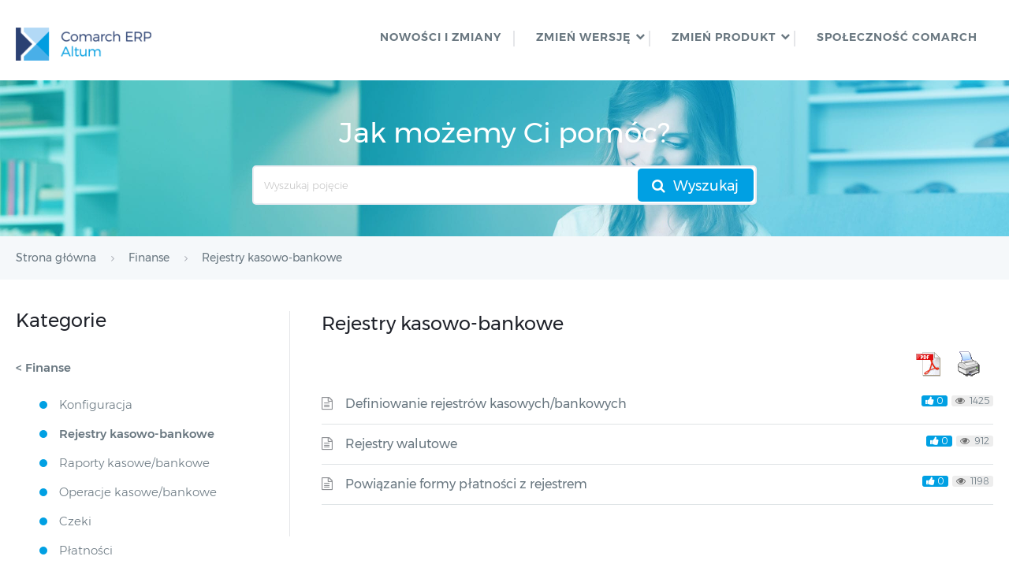

--- FILE ---
content_type: text/html; charset=UTF-8
request_url: https://pomoc.comarch.pl/altum/20225/ht_kb_category/rejestry-kasowo-bankowe/
body_size: 8871
content:

<!DOCTYPE html>
<html lang="pl-PL">
    <head>
        <meta http-equiv="X-UA-Compatible" content="IE=edge">
        <meta charset="UTF-8" />
        <meta name="viewport" content="width=device-width">
        <link rel="profile" href="http://gmpg.org/xfn/11" />
        <link rel="pingback" href="https://pomoc.comarch.pl/altum/20225/xmlrpc.php" />
        <title>Rejestry kasowo-bankowe  </title>
<meta name='robots' content='max-image-preview:large' />
<link rel="alternate" type="application/rss+xml" title="Baza Wiedzy programu Comarch ERP Altum 2022.5 &raquo; Kanał z wpisami" href="https://pomoc.comarch.pl/altum/20225/feed/" />
<link rel="alternate" type="application/rss+xml" title="Baza Wiedzy programu Comarch ERP Altum 2022.5 &raquo; Kanał z komentarzami" href="https://pomoc.comarch.pl/altum/20225/comments/feed/" />
<link rel="alternate" type="application/rss+xml" title="Kanał Baza Wiedzy programu Comarch ERP Altum 2022.5 &raquo; Rejestry kasowo-bankowe Article Category" href="https://pomoc.comarch.pl/altum/20225/ht_kb_category/rejestry-kasowo-bankowe/feed/" />
<style id='wp-img-auto-sizes-contain-inline-css' type='text/css'>
img:is([sizes=auto i],[sizes^="auto," i]){contain-intrinsic-size:3000px 1500px}
/*# sourceURL=wp-img-auto-sizes-contain-inline-css */
</style>
<link rel='stylesheet' id='hkb-style-css' href='https://pomoc.comarch.pl/altum/20225/wp-content/plugins/documentation-styles/css/styles.min.css?ver=1768505155' type='text/css' media='all' />
<link rel='stylesheet' id='montserrat-font-css' href='https://pomoc.comarch.pl/altum/20225/wp-content/plugins/documentation-styles/css/fonts.css?ver=1768505155' type='text/css' media='all' />
<link rel='stylesheet' id='shortcode-css' href='https://pomoc.comarch.pl/altum/20225/wp-content/themes/helpguru/css/shortcode.css?ver=6.9' type='text/css' media='all' />
<link rel='stylesheet' id='embed-pdf-viewer-css' href='https://pomoc.comarch.pl/altum/20225/wp-content/plugins/embed-pdf-viewer/css/embed-pdf-viewer.css?ver=2.4.6' type='text/css' media='screen' />
<style id='wp-emoji-styles-inline-css' type='text/css'>

	img.wp-smiley, img.emoji {
		display: inline !important;
		border: none !important;
		box-shadow: none !important;
		height: 1em !important;
		width: 1em !important;
		margin: 0 0.07em !important;
		vertical-align: -0.1em !important;
		background: none !important;
		padding: 0 !important;
	}
/*# sourceURL=wp-emoji-styles-inline-css */
</style>
<link rel='stylesheet' id='wp-block-library-css' href='https://pomoc.comarch.pl/altum/20225/wp-includes/css/dist/block-library/style.min.css?ver=6.9' type='text/css' media='all' />
<style id='global-styles-inline-css' type='text/css'>
:root{--wp--preset--aspect-ratio--square: 1;--wp--preset--aspect-ratio--4-3: 4/3;--wp--preset--aspect-ratio--3-4: 3/4;--wp--preset--aspect-ratio--3-2: 3/2;--wp--preset--aspect-ratio--2-3: 2/3;--wp--preset--aspect-ratio--16-9: 16/9;--wp--preset--aspect-ratio--9-16: 9/16;--wp--preset--color--black: #000000;--wp--preset--color--cyan-bluish-gray: #abb8c3;--wp--preset--color--white: #ffffff;--wp--preset--color--pale-pink: #f78da7;--wp--preset--color--vivid-red: #cf2e2e;--wp--preset--color--luminous-vivid-orange: #ff6900;--wp--preset--color--luminous-vivid-amber: #fcb900;--wp--preset--color--light-green-cyan: #7bdcb5;--wp--preset--color--vivid-green-cyan: #00d084;--wp--preset--color--pale-cyan-blue: #8ed1fc;--wp--preset--color--vivid-cyan-blue: #0693e3;--wp--preset--color--vivid-purple: #9b51e0;--wp--preset--gradient--vivid-cyan-blue-to-vivid-purple: linear-gradient(135deg,rgb(6,147,227) 0%,rgb(155,81,224) 100%);--wp--preset--gradient--light-green-cyan-to-vivid-green-cyan: linear-gradient(135deg,rgb(122,220,180) 0%,rgb(0,208,130) 100%);--wp--preset--gradient--luminous-vivid-amber-to-luminous-vivid-orange: linear-gradient(135deg,rgb(252,185,0) 0%,rgb(255,105,0) 100%);--wp--preset--gradient--luminous-vivid-orange-to-vivid-red: linear-gradient(135deg,rgb(255,105,0) 0%,rgb(207,46,46) 100%);--wp--preset--gradient--very-light-gray-to-cyan-bluish-gray: linear-gradient(135deg,rgb(238,238,238) 0%,rgb(169,184,195) 100%);--wp--preset--gradient--cool-to-warm-spectrum: linear-gradient(135deg,rgb(74,234,220) 0%,rgb(151,120,209) 20%,rgb(207,42,186) 40%,rgb(238,44,130) 60%,rgb(251,105,98) 80%,rgb(254,248,76) 100%);--wp--preset--gradient--blush-light-purple: linear-gradient(135deg,rgb(255,206,236) 0%,rgb(152,150,240) 100%);--wp--preset--gradient--blush-bordeaux: linear-gradient(135deg,rgb(254,205,165) 0%,rgb(254,45,45) 50%,rgb(107,0,62) 100%);--wp--preset--gradient--luminous-dusk: linear-gradient(135deg,rgb(255,203,112) 0%,rgb(199,81,192) 50%,rgb(65,88,208) 100%);--wp--preset--gradient--pale-ocean: linear-gradient(135deg,rgb(255,245,203) 0%,rgb(182,227,212) 50%,rgb(51,167,181) 100%);--wp--preset--gradient--electric-grass: linear-gradient(135deg,rgb(202,248,128) 0%,rgb(113,206,126) 100%);--wp--preset--gradient--midnight: linear-gradient(135deg,rgb(2,3,129) 0%,rgb(40,116,252) 100%);--wp--preset--font-size--small: 13px;--wp--preset--font-size--medium: 20px;--wp--preset--font-size--large: 36px;--wp--preset--font-size--x-large: 42px;--wp--preset--spacing--20: 0.44rem;--wp--preset--spacing--30: 0.67rem;--wp--preset--spacing--40: 1rem;--wp--preset--spacing--50: 1.5rem;--wp--preset--spacing--60: 2.25rem;--wp--preset--spacing--70: 3.38rem;--wp--preset--spacing--80: 5.06rem;--wp--preset--shadow--natural: 6px 6px 9px rgba(0, 0, 0, 0.2);--wp--preset--shadow--deep: 12px 12px 50px rgba(0, 0, 0, 0.4);--wp--preset--shadow--sharp: 6px 6px 0px rgba(0, 0, 0, 0.2);--wp--preset--shadow--outlined: 6px 6px 0px -3px rgb(255, 255, 255), 6px 6px rgb(0, 0, 0);--wp--preset--shadow--crisp: 6px 6px 0px rgb(0, 0, 0);}:where(.is-layout-flex){gap: 0.5em;}:where(.is-layout-grid){gap: 0.5em;}body .is-layout-flex{display: flex;}.is-layout-flex{flex-wrap: wrap;align-items: center;}.is-layout-flex > :is(*, div){margin: 0;}body .is-layout-grid{display: grid;}.is-layout-grid > :is(*, div){margin: 0;}:where(.wp-block-columns.is-layout-flex){gap: 2em;}:where(.wp-block-columns.is-layout-grid){gap: 2em;}:where(.wp-block-post-template.is-layout-flex){gap: 1.25em;}:where(.wp-block-post-template.is-layout-grid){gap: 1.25em;}.has-black-color{color: var(--wp--preset--color--black) !important;}.has-cyan-bluish-gray-color{color: var(--wp--preset--color--cyan-bluish-gray) !important;}.has-white-color{color: var(--wp--preset--color--white) !important;}.has-pale-pink-color{color: var(--wp--preset--color--pale-pink) !important;}.has-vivid-red-color{color: var(--wp--preset--color--vivid-red) !important;}.has-luminous-vivid-orange-color{color: var(--wp--preset--color--luminous-vivid-orange) !important;}.has-luminous-vivid-amber-color{color: var(--wp--preset--color--luminous-vivid-amber) !important;}.has-light-green-cyan-color{color: var(--wp--preset--color--light-green-cyan) !important;}.has-vivid-green-cyan-color{color: var(--wp--preset--color--vivid-green-cyan) !important;}.has-pale-cyan-blue-color{color: var(--wp--preset--color--pale-cyan-blue) !important;}.has-vivid-cyan-blue-color{color: var(--wp--preset--color--vivid-cyan-blue) !important;}.has-vivid-purple-color{color: var(--wp--preset--color--vivid-purple) !important;}.has-black-background-color{background-color: var(--wp--preset--color--black) !important;}.has-cyan-bluish-gray-background-color{background-color: var(--wp--preset--color--cyan-bluish-gray) !important;}.has-white-background-color{background-color: var(--wp--preset--color--white) !important;}.has-pale-pink-background-color{background-color: var(--wp--preset--color--pale-pink) !important;}.has-vivid-red-background-color{background-color: var(--wp--preset--color--vivid-red) !important;}.has-luminous-vivid-orange-background-color{background-color: var(--wp--preset--color--luminous-vivid-orange) !important;}.has-luminous-vivid-amber-background-color{background-color: var(--wp--preset--color--luminous-vivid-amber) !important;}.has-light-green-cyan-background-color{background-color: var(--wp--preset--color--light-green-cyan) !important;}.has-vivid-green-cyan-background-color{background-color: var(--wp--preset--color--vivid-green-cyan) !important;}.has-pale-cyan-blue-background-color{background-color: var(--wp--preset--color--pale-cyan-blue) !important;}.has-vivid-cyan-blue-background-color{background-color: var(--wp--preset--color--vivid-cyan-blue) !important;}.has-vivid-purple-background-color{background-color: var(--wp--preset--color--vivid-purple) !important;}.has-black-border-color{border-color: var(--wp--preset--color--black) !important;}.has-cyan-bluish-gray-border-color{border-color: var(--wp--preset--color--cyan-bluish-gray) !important;}.has-white-border-color{border-color: var(--wp--preset--color--white) !important;}.has-pale-pink-border-color{border-color: var(--wp--preset--color--pale-pink) !important;}.has-vivid-red-border-color{border-color: var(--wp--preset--color--vivid-red) !important;}.has-luminous-vivid-orange-border-color{border-color: var(--wp--preset--color--luminous-vivid-orange) !important;}.has-luminous-vivid-amber-border-color{border-color: var(--wp--preset--color--luminous-vivid-amber) !important;}.has-light-green-cyan-border-color{border-color: var(--wp--preset--color--light-green-cyan) !important;}.has-vivid-green-cyan-border-color{border-color: var(--wp--preset--color--vivid-green-cyan) !important;}.has-pale-cyan-blue-border-color{border-color: var(--wp--preset--color--pale-cyan-blue) !important;}.has-vivid-cyan-blue-border-color{border-color: var(--wp--preset--color--vivid-cyan-blue) !important;}.has-vivid-purple-border-color{border-color: var(--wp--preset--color--vivid-purple) !important;}.has-vivid-cyan-blue-to-vivid-purple-gradient-background{background: var(--wp--preset--gradient--vivid-cyan-blue-to-vivid-purple) !important;}.has-light-green-cyan-to-vivid-green-cyan-gradient-background{background: var(--wp--preset--gradient--light-green-cyan-to-vivid-green-cyan) !important;}.has-luminous-vivid-amber-to-luminous-vivid-orange-gradient-background{background: var(--wp--preset--gradient--luminous-vivid-amber-to-luminous-vivid-orange) !important;}.has-luminous-vivid-orange-to-vivid-red-gradient-background{background: var(--wp--preset--gradient--luminous-vivid-orange-to-vivid-red) !important;}.has-very-light-gray-to-cyan-bluish-gray-gradient-background{background: var(--wp--preset--gradient--very-light-gray-to-cyan-bluish-gray) !important;}.has-cool-to-warm-spectrum-gradient-background{background: var(--wp--preset--gradient--cool-to-warm-spectrum) !important;}.has-blush-light-purple-gradient-background{background: var(--wp--preset--gradient--blush-light-purple) !important;}.has-blush-bordeaux-gradient-background{background: var(--wp--preset--gradient--blush-bordeaux) !important;}.has-luminous-dusk-gradient-background{background: var(--wp--preset--gradient--luminous-dusk) !important;}.has-pale-ocean-gradient-background{background: var(--wp--preset--gradient--pale-ocean) !important;}.has-electric-grass-gradient-background{background: var(--wp--preset--gradient--electric-grass) !important;}.has-midnight-gradient-background{background: var(--wp--preset--gradient--midnight) !important;}.has-small-font-size{font-size: var(--wp--preset--font-size--small) !important;}.has-medium-font-size{font-size: var(--wp--preset--font-size--medium) !important;}.has-large-font-size{font-size: var(--wp--preset--font-size--large) !important;}.has-x-large-font-size{font-size: var(--wp--preset--font-size--x-large) !important;}
/*# sourceURL=global-styles-inline-css */
</style>

<style id='classic-theme-styles-inline-css' type='text/css'>
/*! This file is auto-generated */
.wp-block-button__link{color:#fff;background-color:#32373c;border-radius:9999px;box-shadow:none;text-decoration:none;padding:calc(.667em + 2px) calc(1.333em + 2px);font-size:1.125em}.wp-block-file__button{background:#32373c;color:#fff;text-decoration:none}
/*# sourceURL=/wp-includes/css/classic-themes.min.css */
</style>
<link rel='stylesheet' id='crp-public-css' href='https://pomoc.comarch.pl/altum/20225/wp-content/plugins/custom-related-posts/dist/public.css?ver=1.8.0' type='text/css' media='all' />
<link rel='stylesheet' id='pdfprnt_frontend-css' href='https://pomoc.comarch.pl/altum/20225/wp-content/plugins/pdf-print/css/frontend.css?ver=2.4.5' type='text/css' media='all' />
<link rel='stylesheet' id='ht-theme-style-css' href='https://pomoc.comarch.pl/altum/20225/wp-content/themes/helpguru/css/style.css?ver=6.9' type='text/css' media='all' />
<style id='ht-theme-style-inline-css' type='text/css'>
a, a:visited, .bbp-author-name { color: #32a3cb; } a:hover { color: #32a3cb; } #site-header { background: #2e97bd; } @media screen and (max-width: 768px) { #nav-primary-menu { background: #2e97bd; } } #site-header, #site-header a, #site-header a:visited, #site-header a:hover, #nav-primary button { color:#ffffff; } #page-header { background: #32a3cb; } #page-header, #page-header a, #page-header a:visited, #page-header a:hover, #page-header #page-header-title { color:#ffffff; } #page-header #page-header-tagline { color:rgba(255,255,255,0.9); } #ht-site-container.ht-layout-boxed { max-width: 1200px; box-shadow: 0 0 55px rgba(0,0,0,0.15); } #homepage-features .hf-block i { color: #32a3cb; } .hkb_widget_exit__btn { background: #32a3cb; }
/*# sourceURL=ht-theme-style-inline-css */
</style>
<link rel='stylesheet' id='ht-kb-css' href='https://pomoc.comarch.pl/altum/20225/wp-content/themes/helpguru/css/ht-kb.css?ver=6.9' type='text/css' media='all' />
<link rel='stylesheet' id='font-awesome-css' href='https://pomoc.comarch.pl/altum/20225/wp-content/themes/helpguru/inc/ht-core/libraries/font-awesome/css/font-awesome.min.css?ver=6.9' type='text/css' media='all' />
<link rel='stylesheet' id='tablepress-default-css' href='https://pomoc.comarch.pl/altum/20225/wp-content/tablepress-combined.min.css?ver=33' type='text/css' media='all' />
<script type="text/javascript" src="https://pomoc.comarch.pl/altum/20225/wp-content/themes/helpguru/js/jquery-3.3.1.min.js" id="jquery-core-js"></script>
<link rel="https://api.w.org/" href="https://pomoc.comarch.pl/altum/20225/wp-json/" /><link rel="EditURI" type="application/rsd+xml" title="RSD" href="https://pomoc.comarch.pl/altum/20225/xmlrpc.php?rsd" />
<meta name="generator" content="WordPress 6.9" />
<!-- Heroic Knowledge Base custom styles --><style>.comarch_product.v2017-1 {
border:none;}
.comarch_product.v2017-1 .product_title{
display:none;}
.comarch_product.v2017-1 .product_content{
color: #4b4d4d;
padding: initial;
font-style: normal}
</style><meta name="generator" content="Heroic Knowledge Base v2.7.11" />
<!-- Analytics by WP Statistics - https://wp-statistics.com -->
<!--[if lt IE 9]><script src="https://pomoc.comarch.pl/altum/20225/wp-content/themes/helpguru/inc/ht-core/js/html5.js"></script><![endif]--><!--[if (gte IE 6)&(lte IE 8)]><script src="https://pomoc.comarch.pl/altum/20225/wp-content/themes/helpguru/inc/ht-core/js/selectivizr-min.js"></script><![endif]--><link rel="icon" href="https://pomoc.comarch.pl/altum/20225/wp-content/uploads/cache/2017/06/cropped-Comarch_ERP-XT-512-favicon/4033232376.jpg" sizes="32x32" />
<link rel="icon" href="https://pomoc.comarch.pl/altum/20225/wp-content/uploads/cache/2017/06/cropped-Comarch_ERP-XT-512-favicon/2305303733.jpg" sizes="192x192" />
<link rel="apple-touch-icon" href="https://pomoc.comarch.pl/altum/20225/wp-content/uploads/cache/2017/06/cropped-Comarch_ERP-XT-512-favicon/856097533.jpg" />
<meta name="msapplication-TileImage" content="https://pomoc.comarch.pl/altum/20225/wp-content/uploads/cache/2017/06/cropped-Comarch_ERP-XT-512-favicon/1779470133.jpg" />
		<style type="text/css" id="wp-custom-css">
			

.hkb-article__content h1, .hkb-article__content h2, .hkb-article__content h3, .hkb-article__content h4, .hkb-article__content h5, .hkb-article__content h6 {
	margin-top: 40px !important;
	margin-bottom: 15px!important;

}

#content p,
#content ul,
#content ol,
#content dd,
#content pre,
#content hr {
	margin-bottom: 15px;
}

.entry-title {
    color: #365f9a !important
}

.entry-content h1, h2, h3, h4, h5, h6 {
color: #365f9a
}

.entry-content h3 {
	font-size: 14pt
}

.entry-content h4 {
	font-size: 13pt	!important
}

img {
  padding-top: 20px;
	padding-bottom: 10px;
}

img.symbol {
     margin: 0px;
     padding: 0px;
}

ul {
   
    margin-left: 25px;
} 

ul li {
	margin-bottom: 5px;

	}

.wp-caption-text {
    font-size: 15px;
	color: #8db3e2
}

p {
	text-align: justify;
	text-justify: auto;
}

.help-erp ul li {
	    font-size: 12px;
	    padding: 1px 5px;
}

.hkb-article__content ul li {
	font-size: 16px;
}

.hkb-category__title h2 {
	    font-family: "Montserrat",sans-serif;
	    color: #1e2129;
}
.CenterTableRows td, th{
	text-align:center !important;
}

.help-erp #site-header li.menu-item::after {
    content: '';
    width: 2px;
    height: 20px;
    background: #e5e6e9;
    position: absolute;
    top: 9px;
}

 .ht-container {max-width: 1366px;}

.document-alert-box { 
  margin-bottom: 15px;
}

.hkb-article__content ul li {
    list-style-image: url([data-uri])!important;
}

.hkb-entry-content .entry-content ul,
.hkb-entry-content .entry-content ol {
    padding-left: 16px; !important
}

		</style>
		        <!-- Global site tag (gtag.js) - Google Analytics -->
        <script async src="https://www.googletagmanager.com/gtag/js?id=UA-30472426-29"></script>
        <script>
            window.dataLayer = window.dataLayer || [];
            function gtag(){dataLayer.push(arguments);}
            gtag('js', new Date());

            gtag('config', 'UA-30472426-29');
        </script>
    </head>
<body class="archive tax-ht_kb_category term-rejestry-kasowo-bankowe term-634 wp-theme-helpguru help-erp ht-kb chrome" itemtype="http://schema.org/WebPage" itemscope="itemscope">

<!-- #ht-site-container -->
<div id="ht-site-container" class="clearfix ht-layout-fullwidth">

    <!-- #header -->
    <header id="site-header" class="clearfix" role="banner" itemtype="http://schema.org/WPHeader" itemscope="itemscope">
    <div class="ht-container clearfix">

    <!-- #logo -->
    <div id="logo">
        <a title="Baza Wiedzy programu Comarch ERP Altum 2022.5" href="https://pomoc.comarch.pl/altum/20225">
            <img alt="Baza Wiedzy programu Comarch ERP Altum 2022.5" src="https://pomoc.comarch.pl/altum/20225/wp-content/uploads/2019/08/Comarch_Altum-1.png" />
                        </a>
    </div>
    <!-- /#logo -->

            <!-- #primary-nav -->
        <nav id="nav-primary" role="navigation" itemtype="http://schema.org/SiteNavigationElement" itemscope="itemscope">
            <button id="ht-nav-toggle"><span>Menu</span></button>
            <div id="nav-primary-menu" class="menu-header-menu-container"><ul id="menu-header-menu" class=""><li id="menu-item-20219" class="menu-item menu-item-type-custom menu-item-object-custom menu-item-20219"><a href="https://pomoc.comarch.pl/altum/20225/ht_kb_category/co-nowego/">Nowości i zmiany</a></li>
<li id="menu-item-20705" class="menu-item menu-item-type-custom menu-item-object-custom menu-item-has-children menu-item-20705"><a href="#">ZMIEŃ WERSJĘ</a>
<ul class="sub-menu">
	<li id="menu-item-21978" class="menu-item menu-item-type-custom menu-item-object-custom menu-item-21978"><a href="https://pomoc.comarch.pl/altum/">2024.5</a></li>
	<li id="menu-item-21975" class="menu-item menu-item-type-custom menu-item-object-custom menu-item-21975"><a href="https://pomoc.comarch.pl/altum/20241/">2024.1</a></li>
	<li id="menu-item-21971" class="menu-item menu-item-type-custom menu-item-object-custom menu-item-21971"><a href="https://pomoc.comarch.pl/altum/20240">2024.0.1</a></li>
	<li id="menu-item-21966" class="menu-item menu-item-type-custom menu-item-object-custom menu-item-21966"><a href="https://pomoc.comarch.pl/altum/2023">2023.0</a></li>
	<li id="menu-item-21861" class="menu-item menu-item-type-custom menu-item-object-custom menu-item-21861"><a href="https://pomoc.comarch.pl/altum/20221/">2022.1</a></li>
	<li id="menu-item-21767" class="menu-item menu-item-type-custom menu-item-object-custom menu-item-21767"><a href="https://pomoc.comarch.pl/altum/20220/">2022.0</a></li>
	<li id="menu-item-21693" class="menu-item menu-item-type-custom menu-item-object-custom menu-item-21693"><a href="https://pomoc.comarch.pl/altum/20215/">2021.5</a></li>
	<li id="menu-item-21617" class="menu-item menu-item-type-custom menu-item-object-custom menu-item-21617"><a href="https://pomoc.comarch.pl/altum/20212/">2021.2</a></li>
	<li id="menu-item-21466" class="menu-item menu-item-type-custom menu-item-object-custom menu-item-21466"><a href="https://pomoc.comarch.pl/altum/20211/">2021.1</a></li>
	<li id="menu-item-21424" class="menu-item menu-item-type-custom menu-item-object-custom menu-item-21424"><a href="https://pomoc.comarch.pl/altum/20210/">2021.0</a></li>
	<li id="menu-item-21159" class="menu-item menu-item-type-custom menu-item-object-custom menu-item-21159"><a href="https://pomoc.comarch.pl/altum/201952/">2019.5.2</a></li>
	<li id="menu-item-20706" class="menu-item menu-item-type-custom menu-item-object-custom menu-item-20706"><a href="https://pomoc.comarch.pl/altum/201951/">2019.5.1</a></li>
</ul>
</li>
<li id="menu-item-8678" class="menu-item menu-item-type-custom menu-item-object-custom menu-item-has-children menu-item-8678"><a href="#">ZMIEŃ PRODUKT</a>
<ul class="sub-menu">
	<li id="menu-item-21959" class="menu-item menu-item-type-custom menu-item-object-custom menu-item-21959"><a href="https://pomoc.comarch.pl/autoupdate/">Comarch ERP Auto Update</a></li>
	<li id="menu-item-20211" class="menu-item menu-item-type-custom menu-item-object-custom menu-item-20211"><a href="https://pomoc.comarch.pl/altum/20225/hr/pl/2019_5/">Comarch ERP Altum HR</a></li>
	<li id="menu-item-8682" class="menu-item menu-item-type-custom menu-item-object-custom menu-item-8682"><a href="https://pomoc.comarchesklep.pl/">Comarch e-Sklep</a></li>
	<li id="menu-item-20206" class="menu-item menu-item-type-custom menu-item-object-custom menu-item-20206"><a href="https://pomoc.comarch.pl/pos/">Comarch POS</a></li>
	<li id="menu-item-21406" class="menu-item menu-item-type-custom menu-item-object-custom menu-item-21406"><a href="https://pomoc.comarch.pl/mpos/altum/">Comarch mPOS</a></li>
	<li id="menu-item-16020" class="menu-item menu-item-type-custom menu-item-object-custom menu-item-16020"><a href="https://pomoc.comarch.pl/mobile/pl/">Comarch Mobile</a></li>
	<li id="menu-item-13221" class="menu-item menu-item-type-custom menu-item-object-custom menu-item-13221"><a href="https://pomoc.comarch.pl/wms/pl/">Comarch WMS</a></li>
	<li id="menu-item-20913" class="menu-item menu-item-type-custom menu-item-object-custom menu-item-20913"><a href="https://pomoc.comarch.pl/dms/">Comarch DMS</a></li>
	<li id="menu-item-20914" class="menu-item menu-item-type-custom menu-item-object-custom menu-item-20914"><a href="https://pomoc.comarch.pl/b2b/pl/">Comarch B2B</a></li>
</ul>
</li>
<li id="menu-item-158" class="menu-item menu-item-type-custom menu-item-object-custom menu-item-158"><a href="https://spolecznosc.comarch.pl/">Społeczność Comarch</a></li>
</ul></div>        </nav>
        <!-- /#primary-nav -->
    
    </div>
    </header>
    <!-- /#header -->

<!-- #page-header -->
<section id="page-header" class="clearfix">
<div class="ht-container">
	<p id="page-header-title">Jak możemy Ci pomóc?</p>
		
        <form class="hkb-site-search" method="get" action="https://pomoc.comarch.pl/altum/20225/">
        <label class="hkb-screen-reader-text" for="s">Search For</label>
        <input class="hkb-site-search__field" type="text" value="" placeholder="Wyszukaj pojęcie" name="s" autocomplete="off">
        <input type="hidden" name="ht-kb-search" value="1" />
        <input type="hidden" name="lang" value=""/>
        <button class="hkb-site-search__button" type="submit"><span>Wyszukaj</span></button>
    </form>
</div>
</section>
<!-- /#page-header -->

<!-- #page-header-breadcrumbs -->
<section id="page-header-breadcrumbs" class="clearfix">
<div class="ht-container">
		

<!-- .hkb-breadcrumbs -->
                        <ol class="hkb-breadcrumbs" itemscope itemtype="http://schema.org/BreadcrumbList">
                                                    <li itemprop="itemListElement" itemscope itemtype="http://schema.org/ListItem">
                    <a itemprop="item" href="https://pomoc.comarch.pl/altum/20225" title="Strona główna">
                        <span itemprop="name">Strona główna</span>
                    </a>
                    <meta itemprop="position" content="1" />
                </li>               
                            <li itemprop="itemListElement" itemscope itemtype="http://schema.org/ListItem">
                    <a itemprop="item" href="https://pomoc.comarch.pl/altum/20225/ht_kb_category/finanse/" title="View all posts in Finanse">
                        <span itemprop="name">Finanse</span>
                    </a>
                    <meta itemprop="position" content="2" />
                </li>               
                            <li itemprop="itemListElement" itemscope itemtype="http://schema.org/ListItem">
                    <a itemprop="item" href="https://pomoc.comarch.pl/altum/20225/ht_kb_category/rejestry-kasowo-bankowe/" title="View all posts in Rejestry kasowo-bankowe">
                        <span itemprop="name">Rejestry kasowo-bankowe</span>
                    </a>
                    <meta itemprop="position" content="3" />
                </li>               
                    </ol>
            <!-- /.hkb-breadcrumbs -->
</div>
</section>
<!-- /#page-header -->

<!-- #primary -->
<div id="primary" class="sidebar-left clearfix">
    <div class="ht-container">

        <!-- #content -->
        <main id="content" role="main" itemscope="itemscope" itemprop="mainContentOfPage">

            <!-- #ht-kb -->
            <div id="hkb" class="hkb-template-category">

                <!-- .ht-category -->
                <div class="hkb-category" data-hkb-cat-icon="">

                    
                    <!-- .ht-category__header -->
                    <div class="hkb-category__header">
                        <h2 class="hkb-category__title">
                            Rejestry kasowo-bankowe
                        </h2>

                        
                        
                        
                    </div>
                    <!-- /.ht-category__header -->
                    
                        <div class="pdfprnt-buttons pdfprnt-buttons-archive pdfprnt-top-right"><a href="https://pomoc.comarch.pl/altum/20225/ht_kb_category/rejestry-kasowo-bankowe/?print=pdf-search" class="pdfprnt-button pdfprnt-button-pdf" target="_blank"><img src="https://pomoc.comarch.pl/altum/20225/wp-content/plugins/pdf-print/images/pdf.png" alt="image_pdf" title="View PDF" /></a><a href="https://pomoc.comarch.pl/altum/20225/ht_kb_category/rejestry-kasowo-bankowe/?print=print-search" class="pdfprnt-button pdfprnt-button-print" target="_blank"><img src="https://pomoc.comarch.pl/altum/20225/wp-content/plugins/pdf-print/images/print.png" alt="image_print" title="Print Content" /></a></div>
                            <article id="post-16212" class="hkb-article hkb-article__format-standard" >

    <h3 class="hkb-article__title" itemprop="headline">
        <a href="https://pomoc.comarch.pl/altum/20225/documentation/definiowanie-rejestrow-kasowych-bankowych-2020/" rel="bookmark">Definiowanie rejestrów kasowych/bankowych</a>
    </h3>

         <!-- .hkb-meta -->
    <ul class="hkb-meta">

                            <li class="hkb-meta__usefulness hkb-meta__usefulness--good">0</li>
                            <li class="hkb-meta__views">
    1425</li>                                            
    </ul>
    <!-- /.hkb-meta -->

</article>
                        
                            <article id="post-16221" class="hkb-article hkb-article__format-standard" >

    <h3 class="hkb-article__title" itemprop="headline">
        <a href="https://pomoc.comarch.pl/altum/20225/documentation/rejestry-walutowe/" rel="bookmark">Rejestry walutowe</a>
    </h3>

         <!-- .hkb-meta -->
    <ul class="hkb-meta">

                            <li class="hkb-meta__usefulness hkb-meta__usefulness--good">0</li>
                            <li class="hkb-meta__views">
    912</li>                                            
    </ul>
    <!-- /.hkb-meta -->

</article>
                        
                            <article id="post-16231" class="hkb-article hkb-article__format-standard" >

    <h3 class="hkb-article__title" itemprop="headline">
        <a href="https://pomoc.comarch.pl/altum/20225/documentation/powiazanie-formy-platnosci-z-rejestrem/" rel="bookmark">Powiązanie formy płatności z rejestrem</a>
    </h3>

         <!-- .hkb-meta -->
    <ul class="hkb-meta">

                            <li class="hkb-meta__usefulness hkb-meta__usefulness--good">0</li>
                            <li class="hkb-meta__views">
    1198</li>                                            
    </ul>
    <!-- /.hkb-meta -->

</article>
                        
                        <nav class="hkb-pagination">
                                                    </nav>

                                    	




                </div>
                <!-- /.ht-category -->

            </div>
            <!-- /#ht-kb -->

        </main>
        <!-- /#content -->

        
                <aside id="sidebar" role="complementary" itemtype="http://schema.org/WPSideBar" itemscope="itemscope">
            <h2 class="hkb-category__title">Kategorie</h2>
            <ul class="hkb-category-list"></ul><h3><a style="font-size: 15px; text-decoration:none; font-family:Montserrat,sans-serif; font-weight: 450; color: #697780;" href="https://pomoc.comarch.pl/altum/20225/ht_kb_category/finanse/">< Finanse</a></h3><ul class="hkb-category-list"><li ><a href="https://pomoc.comarch.pl/altum/20225/ht_kb_category/konfiguracja/" style=" font-weight: 300;">Konfiguracja</a></li><li><a href="https://pomoc.comarch.pl/altum/20225/ht_kb_category/rejestry-kasowo-bankowe/" style="font-weight: 500;">Rejestry kasowo-bankowe</a></li><li ><a href="https://pomoc.comarch.pl/altum/20225/ht_kb_category/raporty-kasowe-bankowe/" style=" font-weight: 300;">Raporty kasowe/bankowe</a></li><li ><a href="https://pomoc.comarch.pl/altum/20225/ht_kb_category/operacje-kasowe-bankowe/" style=" font-weight: 300;">Operacje kasowe/bankowe</a></li><li ><a href="https://pomoc.comarch.pl/altum/20225/ht_kb_category/czeki/" style=" font-weight: 300;">Czeki</a></li><li ><a href="https://pomoc.comarch.pl/altum/20225/ht_kb_category/platnosci/" style=" font-weight: 300;">Płatności</a></li><li ><a href="https://pomoc.comarch.pl/altum/20225/ht_kb_category/mechanizm-podzielonej-platnosci/" style=" font-weight: 300;">Mechanizm podzielonej płatności</a></li><li ><a href="https://pomoc.comarch.pl/altum/20225/ht_kb_category/preliminarz/" style=" font-weight: 300;">Preliminarz</a></li><li ><a href="https://pomoc.comarch.pl/altum/20225/ht_kb_category/rozliczenia/" style=" font-weight: 300;">Rozliczenia</a></li><li ><a href="https://pomoc.comarch.pl/altum/20225/ht_kb_category/kompensaty/" style=" font-weight: 300;">Kompensaty</a></li><li ><a href="https://pomoc.comarch.pl/altum/20225/ht_kb_category/przelewy/" style=" font-weight: 300;">Przelewy</a></li><li ><a href="https://pomoc.comarch.pl/altum/20225/ht_kb_category/roznice-kursowe/" style=" font-weight: 300;">Różnice kursowe</a></li><li ><a href="https://pomoc.comarch.pl/altum/20225/ht_kb_category/skonto/" style=" font-weight: 300;">Skonto</a></li><li ><a href="https://pomoc.comarch.pl/altum/20225/ht_kb_category/windykacja/" style=" font-weight: 300;">Windykacja</a></li></ul></ul><br><br>        </aside>
            </div>
    <!-- /.ht-container -->
</div>
<!-- /#primary -->

<!-- #site-footer-widgets -->
<section id="site-footer-widgets">
<div class="ht-container">

<div class="ht-grid ht-grid-gutter-20">
	<section id="text-2" class="widget widget_text ht-grid-col ht-grid-6"><h4 class="widget-title">Społeczność Comarch ERP</h4>			<div class="textwidget"><p>Dzięki społeczności Comarch ERP rozwiązujemy problemy, dzielimy się pomysłami oraz informujemy o nowościach.</p>
<p><a href="https://spolecznosc.comarch.pl/">Dołącz do Społeczności Comarch </a></p>
</div>
		</section><section id="text-3" class="widget widget_text ht-grid-col ht-grid-6">			<div class="textwidget"><div class="ht-grid-col ht-grid-6 no-padding-left">
<h4 class="widget-title">Przydatne linki</h4>
<p><a href="/altum/spis-tresci">Spis treści</a><br />
<a href="http://www.comarch.pl/erp/dla-klientow/">Strony dla Klientów </a><br />
<a href="http://www.comarch.pl/erp/dla-partnerow/">Strony dla Partnerów</a></p>
</div>
<div class="ht-grid-col ht-grid-6 no-padding-left">
<h4 class="widget-title">Kontakt</h4>
<p><a href="https://www.comarch.pl/erp/kontakt/">Numery telefonów</a><br />
<a href="http://www.erp.comarch.pl/mapasprzedazy/">Znajdź Partnera Comarch</a></p>
</div>
</div>
		</section></div>	

</div>
</section>
<!-- /#site-footer-widgets -->

<!-- #site-footer -->
<footer id="site-footer" class="clearfix" itemtype="http://schema.org/WPFooter" itemscope="itemscope">
<div class="ht-container">

  
  
</div>
</footer> 
<!-- /#site-footer -->

<script type="speculationrules">
{"prefetch":[{"source":"document","where":{"and":[{"href_matches":"/altum/20225/*"},{"not":{"href_matches":["/altum/20225/wp-*.php","/altum/20225/wp-admin/*","/altum/20225/wp-content/uploads/*","/altum/20225/wp-content/*","/altum/20225/wp-content/plugins/*","/altum/20225/wp-content/themes/helpguru/*","/altum/20225/*\\?(.+)"]}},{"not":{"selector_matches":"a[rel~=\"nofollow\"]"}},{"not":{"selector_matches":".no-prefetch, .no-prefetch a"}}]},"eagerness":"conservative"}]}
</script>
<script type="text/javascript" src="https://pomoc.comarch.pl/altum/20225/wp-content/plugins/ht-knowledge-base/js/jquery.livesearch.js?ver=6.9" id="ht-kb-live-search-plugin-js"></script>
<script type="text/javascript" id="ht-kb-live-search-js-extra">
/* <![CDATA[ */
var hkbJSSettings = {"liveSearchUrl":"https://pomoc.comarch.pl/altum/20225/?ajax=1&ht-kb-search=1&s=","focusSearchBox":"1"};
//# sourceURL=ht-kb-live-search-js-extra
/* ]]> */
</script>
<script type="text/javascript" src="https://pomoc.comarch.pl/altum/20225/wp-content/plugins/ht-knowledge-base/js/hkb-livesearch-js.js?ver=6.9" id="ht-kb-live-search-js"></script>
<script type="text/javascript" src="https://pomoc.comarch.pl/altum/20225/wp-content/themes/helpguru/js/functions.js?ver=6.9" id="ht_theme_custom-js"></script>
<script type="text/javascript" src="https://pomoc.comarch.pl/altum/20225/wp-content/themes/helpguru/inc/ht-core/js/jquery-picture-min.js?ver=6.9" id="jquery-picture-js"></script>
<script id="wp-emoji-settings" type="application/json">
{"baseUrl":"https://s.w.org/images/core/emoji/17.0.2/72x72/","ext":".png","svgUrl":"https://s.w.org/images/core/emoji/17.0.2/svg/","svgExt":".svg","source":{"concatemoji":"https://pomoc.comarch.pl/altum/20225/wp-includes/js/wp-emoji-release.min.js?ver=6.9"}}
</script>
<script type="module">
/* <![CDATA[ */
/*! This file is auto-generated */
const a=JSON.parse(document.getElementById("wp-emoji-settings").textContent),o=(window._wpemojiSettings=a,"wpEmojiSettingsSupports"),s=["flag","emoji"];function i(e){try{var t={supportTests:e,timestamp:(new Date).valueOf()};sessionStorage.setItem(o,JSON.stringify(t))}catch(e){}}function c(e,t,n){e.clearRect(0,0,e.canvas.width,e.canvas.height),e.fillText(t,0,0);t=new Uint32Array(e.getImageData(0,0,e.canvas.width,e.canvas.height).data);e.clearRect(0,0,e.canvas.width,e.canvas.height),e.fillText(n,0,0);const a=new Uint32Array(e.getImageData(0,0,e.canvas.width,e.canvas.height).data);return t.every((e,t)=>e===a[t])}function p(e,t){e.clearRect(0,0,e.canvas.width,e.canvas.height),e.fillText(t,0,0);var n=e.getImageData(16,16,1,1);for(let e=0;e<n.data.length;e++)if(0!==n.data[e])return!1;return!0}function u(e,t,n,a){switch(t){case"flag":return n(e,"\ud83c\udff3\ufe0f\u200d\u26a7\ufe0f","\ud83c\udff3\ufe0f\u200b\u26a7\ufe0f")?!1:!n(e,"\ud83c\udde8\ud83c\uddf6","\ud83c\udde8\u200b\ud83c\uddf6")&&!n(e,"\ud83c\udff4\udb40\udc67\udb40\udc62\udb40\udc65\udb40\udc6e\udb40\udc67\udb40\udc7f","\ud83c\udff4\u200b\udb40\udc67\u200b\udb40\udc62\u200b\udb40\udc65\u200b\udb40\udc6e\u200b\udb40\udc67\u200b\udb40\udc7f");case"emoji":return!a(e,"\ud83e\u1fac8")}return!1}function f(e,t,n,a){let r;const o=(r="undefined"!=typeof WorkerGlobalScope&&self instanceof WorkerGlobalScope?new OffscreenCanvas(300,150):document.createElement("canvas")).getContext("2d",{willReadFrequently:!0}),s=(o.textBaseline="top",o.font="600 32px Arial",{});return e.forEach(e=>{s[e]=t(o,e,n,a)}),s}function r(e){var t=document.createElement("script");t.src=e,t.defer=!0,document.head.appendChild(t)}a.supports={everything:!0,everythingExceptFlag:!0},new Promise(t=>{let n=function(){try{var e=JSON.parse(sessionStorage.getItem(o));if("object"==typeof e&&"number"==typeof e.timestamp&&(new Date).valueOf()<e.timestamp+604800&&"object"==typeof e.supportTests)return e.supportTests}catch(e){}return null}();if(!n){if("undefined"!=typeof Worker&&"undefined"!=typeof OffscreenCanvas&&"undefined"!=typeof URL&&URL.createObjectURL&&"undefined"!=typeof Blob)try{var e="postMessage("+f.toString()+"("+[JSON.stringify(s),u.toString(),c.toString(),p.toString()].join(",")+"));",a=new Blob([e],{type:"text/javascript"});const r=new Worker(URL.createObjectURL(a),{name:"wpTestEmojiSupports"});return void(r.onmessage=e=>{i(n=e.data),r.terminate(),t(n)})}catch(e){}i(n=f(s,u,c,p))}t(n)}).then(e=>{for(const n in e)a.supports[n]=e[n],a.supports.everything=a.supports.everything&&a.supports[n],"flag"!==n&&(a.supports.everythingExceptFlag=a.supports.everythingExceptFlag&&a.supports[n]);var t;a.supports.everythingExceptFlag=a.supports.everythingExceptFlag&&!a.supports.flag,a.supports.everything||((t=a.source||{}).concatemoji?r(t.concatemoji):t.wpemoji&&t.twemoji&&(r(t.twemoji),r(t.wpemoji)))});
//# sourceURL=https://pomoc.comarch.pl/altum/20225/wp-includes/js/wp-emoji-loader.min.js
/* ]]> */
</script>

</div>
<!-- /#site-container -->
</body>
</html>

--- FILE ---
content_type: text/css
request_url: https://pomoc.comarch.pl/altum/20225/wp-content/plugins/documentation-styles/css/styles.min.css?ver=1768505155
body_size: 2350
content:
.document-alert-box{border-radius:4px;margin:15px 1px}.document-alert-box .document-alert-title{padding:0 20px 0 45px;font-size:13px;line-height:36px;box-sizing:border-box;font-family:"Montserrat",sans-serif;font-weight:400;border-radius:4px 4px 0 0;position:relative}.document-alert-box .document-alert-title:before{font-family:FontAwesome;font-size:16px;position:absolute;top:0;bottom:0;left:20px}.document-alert-box .document-alert-content{padding:20px;box-sizing:border-box}.document-alert-box.warning{border:2px solid #e1cac5}.document-alert-box.warning .document-alert-title{background:#e1cac5;color:#ba0000}.document-alert-box.warning .document-alert-title:before{content:"\f071"}.document-alert-box.example{border:2px solid #e5f1d6}.document-alert-box.example .document-alert-title{background:#e5f1d6;color:#626f53}.document-alert-box.example .document-alert-title:before{content:"\f0f6"}.document-alert-box.indicator{border:2px solid #f7f4d6}.document-alert-box.indicator .document-alert-title{background:#f7f4d6;color:#8b7434}.document-alert-box.indicator .document-alert-title:before{content:"\f0eb"}.document-alert-box.product{border:2px solid #d6e7f5}.document-alert-box.product .document-alert-title{padding:0 20px 0 20px;background:#d6e7f5;color:#5d7dad}.document-alert-box.product .document-alert-title strong{font-family:"Montserrat",sans-serif;font-weight:700}.document-alert-box.product .document-alert-title:before{content:"";display:none}.hide{display:none}a.more_element{position:relative;padding-left:25px;float:right}.hkb-category>.hkb-subcats.hide{display:block}a.more_element.flip:before{content:"\f077"}a.more_element:before{font-family:FontAwesome;content:"\f078";color:#6d6d6d;font-size:16px;position:absolute;top:0;bottom:0;left:0}a.more_element.flip:hover:before{olor:dodgerblue}a.more_element:hover:before{color:dodgerblue}.help-erp #primary.sidebar-left #content{padding-left:40px;width:72%;box-sizing:border-box;border-left:1px solid #e5e6e9}@media all and (max-width:720px){.help-erp #primary.sidebar-left #content{width:100%;padding:0;border-left:0;border-bottom:1px solid #e5e6e9}}.help-erp #primary.sidebar-left #content .hkb-entry-content{font-size:15px;font-family:"Montserrat",sans-serif;font-weight:300;color:#1e2129;line-height:150%}.help-erp #primary.sidebar-left #content .hkb-entry-content p{font-size:15px;font-family:"Montserrat",sans-serif;font-weight:300;color:#1e2129;line-height:150%}.help-erp #primary.sidebar-left #content .hkb-entry-content strong,.help-erp #primary.sidebar-left #content .hkb-entry-content b{font-weight:500;color:#1e2129}.help-erp #primary.sidebar-left #content .hkb-entry-content ul li{font-size:15px;font-family:"Montserrat",sans-serif;font-weight:300;color:#1e2129;line-height:150%}.help-erp #primary.sidebar-left #sidebar{padding-right:40px;width:28%}@media all and (max-width:720px){.help-erp #primary.sidebar-left #sidebar{width:100%;padding:0}}.help-erp .hkb-meta .hkb-meta__usefulness{background:#00a0e3}@media screen and (min-width:720px){.help-erp #content{margin:40px 0 40px}}.help-erp .hkb-template-archive{padding-top:15px}.help-erp .hkb-category.archive-cat-p{margin:0;max-width:100%;padding:20px 0;float:left}.help-erp .hkb-category.archive-cat-p .hkb-category__icon{float:left;margin-top:5px}.help-erp .hkb-category.archive-cat-p .hkb-category__header{display:flex;flex-direction:column;padding-left:20px}.help-erp .hkb-category .hkb-category__header{border:0;padding:0}.help-erp .hkb-category .hkb-category__description{margin-bottom:15px}.help-erp .hkb-category .hkb-article.hkb-article__format-standard:before{color:rgba(30,33,41,0.5) !important}.help-erp .hkb-category .hkb-article h3.hkb-article__title{font-size:16px !important;font-family:"Montserrat",sans-serif;color:#697780 !important;font-weight:400}.help-erp .hkb-archive{padding-top:15px}.help-erp .hkb-archive li{padding:10px 20px !important}.help-erp .hkb-archive li:hover{-webkit-box-shadow:5px 5px 40px 0 rgba(158,162,172,0.2);-moz-box-shadow:5px 5px 40px 0 rgba(158,162,172,0.2);box-shadow:5px 5px 40px 0 rgba(158,162,172,0.2)}.help-erp .hkb-archive li:hover h2.hkb-category__title{color:#00a0e3}.help-erp .hkb-category__title{-webkit-margin-before:0;-webkit-margin-after:0}.help-erp .hkb-category-list{-webkit-margin-before:0;-webkit-padding-start:0;padding-top:15px}.help-erp .hkb-category-list li{list-style-type:none;margin-bottom:15px}.help-erp .hkb-category-list li:before{content:'';width:10px;height:10px;border-radius:10px;background:#00a0e3;display:inline-block;margin-right:15px}.help-erp .hkb-category-list li a{font-size:15px;text-decoration:none;font-family:"Montserrat",sans-serif;font-weight:400;color:#697780;line-height:120%;padding:5px 0}.help-erp .hkb-category-list li a:hover{color:#00a0e3}.help-erp #page-header-breadcrumbs{padding:15px 0}.help-erp .hkb-breadcrumbs a{font-size:14px;font-family:"Montserrat",sans-serif;font-weight:400;color:#697780 !important}.help-erp .hkb-breadcrumbs a:hover{color:#00a0e3 !important}.help-erp .hkb-breadcrumbs li:after{content:'\f105';font-family:FontAwesome;width:auto;height:10px;color:#a7aab3;margin:0 15px;display:inline-block}.help-erp .hkb-breadcrumbs li:last-child:after{display:none}.help-erp .hkb-subcats .hkb-article-list .hkb-article-list__format-standard{padding:10px 10px 0 35px}.help-erp .hkb-subcats .hkb-article-list .hkb-article-list__format-standard a{font-size:16px;font-family:"Montserrat",sans-serif;color:#697780;font-weight:400}.help-erp .hkb-subcats .hkb-article-list .hkb-article-list__format-standard:before{font-family:FontAwesome;color:rgba(30,33,41,0.5);font-size:18px;top:10px}.help-erp .hkb-subcats .hkb-article-list li{border:0}.help-erp .hkb-subcats .hkb-subcats__cat-title{font-size:16px;font-family:"Montserrat",sans-serif;color:#1e2129;font-weight:400}.help-erp .hkb-subcats .hkb-subcats__cat{border-bottom:1px solid #e5e6e9;padding:10px 0 10px 35px}.help-erp .hkb-subcats .hkb-subcats__cat .hkb-subcats__cat:last-child{border-bottom:0}.help-erp .hkb-subcats .hkb-subcats__cat:before{font-family:FontAwesome;content:"\f115";color:rgba(30,33,41,0.5);font-size:18px;position:absolute;top:11px;bottom:0;left:0}.help-erp .entry-header{border:none !important}.help-erp .hkb-entry-meta{list-style:none;color:#697780;font-family:"Montserrat",sans-serif;font-weight:300;font-size:14px;margin:0;padding:10px 0;border-top:1px solid #e5e6e9;border-bottom:1px solid #e5e6e9;margin-top:15px}.help-erp .hkb-entry-meta .float-left{float:left}.help-erp .hkb-entry-meta .float-right{float:right}.help-erp .hkb-entry-meta li:after{content:''}.help-erp .hkb-entry-meta a{font-family:"Montserrat",sans-serif;font-weight:400;color:#00a0e3}.help-erp .hkb-entry-meta a:hover{text-decoration:none;color:#0083ba}.help-erp #sidebar .hkb-article-related .hkb-article-list{padding-top:15px}.help-erp #sidebar .hkb-article-related .hkb-article-list .hkb-article-list__format-standard{font-size:15px;font-family:"Montserrat",sans-serif;font-weight:400;padding-left:30px;border:0;padding-top:10px;padding-bottom:5px;padding-right:88px}.help-erp #sidebar .hkb-article-related .hkb-article-list .hkb-article-list__format-standard:before{top:9px;color:#00a0e3;font-size:18px}.help-erp #sidebar .hkb-article-related .hkb-article-list .hkb-article-list__format-standard .hkb-meta{top:10px}.help-erp .su-tabs{background:#ecedf2}.help-erp #hkb-jquery-live-search{-webkit-box-shadow:5px 5px 100px rgba(0,0,0,0.3);-moz-box-shadow:5px 5px 100px rgba(0,0,0,0.3);box-shadow:5px 5px 100px rgba(0,0,0,0.3)}.help-erp #hkb.hkb-searchresults>li .hkb-searchresults__title{font-family:"Montserrat",sans-serif;font-weight:400}.help-erp #hkb.hkb-searchresults>li .hkb-searchresults__excerpt{font-family:"Montserrat",sans-serif;font-weight:300;color:#697780}.help-erp #hkb.hkb-searchresults>li.hkb-searchresults__article a:before{color:rgba(30,33,41,0.5);font-size:15px;left:12px;top:8px}.help-erp #site-header{background:white;padding:15px 0;color:#697780}.help-erp #site-header #nav-primary button{color:#697780}@media screen and (max-width:768px){.help-erp #site-header #nav-primary-menu{background:#fff}}.help-erp #site-header li.menu-item:after{content:'';width:2px;height:14px;background:#e5e6e9;position:absolute;top:9px}@media screen and (max-width:768px){.help-erp #site-header li.menu-item:after{display:none}}.help-erp #site-header li.menu-item:last-child:after{display:none}.help-erp #site-header a{color:#697780 !important;font-family:"Montserrat",sans-serif;font-weight:600}.help-erp #site-header a:hover{color:#00a0e3 !important}.help-erp #site-header #logo a{line-height:0;padding:0;margin:0;display:block}.help-erp #page-header{background:url("../images/bg.jpg") fixed center;background-size:cover}@media all and (min-width:550px){.help-erp #page-header #page-header-title{font-size:36px;text-align:center;line-height:120%;font-family:"Montserrat",sans-serif;font-weight:400}}@media all and (min-width:550px){.help-erp #page-header #page-header-tagline{text-align:center;font-size:18px;font-family:"Montserrat",sans-serif;font-weight:300}}.help-erp #page-header .hkb-site-search{margin-left:auto;margin-right:auto}.help-erp #page-header .hkb-site-search .hkb-site-search__field{width:100%;border-radius:5px;border:2px solid #ecedf2}.help-erp #page-header .hkb-site-search .hkb-site-search__button{background:#00a0e3;bottom:4px;top:4px;right:4px;text-align:center;border-radius:5px;padding:10px 14px 10px 14px;text-transform:capitalize;font-size:18px;font-family:"Montserrat",sans-serif;font-weight:400}.help-erp #page-header .hkb-site-search .hkb-site-search__button span:before{font-family:FontAwesome;content:"\f002 ";padding-right:10px}@media screen and (min-width:550px){.help-erp #page-header .hkb-site-search .hkb-site-search__button{width:23%}}.help-erp #page-header .hkb-site-search .hkb-site-search__button:hover{background:#0083ba}.alert-section{padding:30px 0 45px 0;text-align:center;background:#f5f8fa}.alert-section h3{font-size:24px;font-weight:600;text-align:center;font-family:"Montserrat",sans-serif}.alert-section p{font-size:16px;font-weight:400;text-align:center}.alert-section a.btn.btn-class{color:#00a0e3;font-weight:700;padding:10px 15px;border:2px solid #00a0e3;border-radius:5px;margin-top:15px;display:inline-block}.alert-section a.btn.btn-class:hover{border:2px solid #0083ba;color:#0083ba}.help-erp #site-footer-widgets .widget-title{font-size:20px;color:#1e2129;font-family:"Montserrat",sans-serif;font-weight:400}.help-erp #site-footer-widgets p,.help-erp #site-footer-widgets .textwidget{font-size:15px;color:#697780;font-family:"Montserrat",sans-serif;font-weight:300}.help-erp #site-footer-widgets a{color:#00a0e3;font-family:"Montserrat",sans-serif;font-weight:400}.help-erp #site-footer-widgets a:before{content:'>';padding-right:10px}.help-erp #site-footer-widgets a:hover{color:#0083ba}.help-erp #site-footer-widgets a:visited{color:#00a0e3}.help-erp #site-footer-widgets a:visited:hover{color:#0083ba}.help-erp #site-footer-widgets .no-padding-left{padding-left:0}.help-erp h1{font-size:26px;font-family:"Montserrat",sans-serif;font-weight:400;color:#1e2129}.help-erp h2.hkb-category__title{font-size:24px;color:#1e2129;font-family:"Montserrat",sans-serif;font-weight:400;padding-bottom:10px}.help-erp h2.hkb-category__title.primary_page{font-size:18px;padding-bottom:0}.help-erp p{font-size:18px;font-family:"Montserrat",sans-serif;font-weight:300;color:#697780}.help-erp p.hkb-category__description{font-size:16px}.help-erp h3.hkb-feedback__title{font-size:20px;font-family:"Montserrat",sans-serif;font-weight:400}.help-erp .su-tabs-nav span{color:#697780}.help-erp .su-spoiler-style-fancy>.su-spoiler-title{background:#ecedf2;border-radius:0;border:2px solid #ecedf2;padding:7px 7px 7px 15px;text-transform:uppercase;font-size:13px;font-weight:500;font-family:"Montserrat",sans-serif;color:#697780}.help-erp .su-spoiler-style-fancy{border-radius:5px;border:2px solid #ecedf2}.help-erp .su-spoiler-icon{right:7px;left:auto}.help-erp .su-spoiler-content h3{position:relative;padding-left:20px;padding-bottom:15px;margin-bottom:0}.help-erp .su-spoiler-content h3 a{font-size:16px;color:#697780;font-family:"Montserrat",sans-serif;font-weight:400}.help-erp .su-spoiler-content h3 a:hover{color:#00a0e3}.help-erp .su-spoiler-content h3:before{content:'';width:8px;height:8px;background:#00a0e3;border-radius:5px;font-family:"Montserrat",sans-serif;position:absolute;left:0;top:8px}.help-erp .su-spoiler-content ul li{padding:5px 0 5px 35px !important}.help-erp .su-spoiler-content ul li a{font-family:"Montserrat",sans-serif;font-size:16px;color:#697780;font-weight:400}.help-erp .su-spoiler-content ul li a:hover{color:#00a0e3}.help-erp .ht-voting .ht-voting-links .ht-voting-upvote i,.help-erp .ht-voting .ht-voting-links .ht-voting-downvote i{width:22px;position:relative;margin:inherit;opacity:1;transition:none;left:auto;top:auto}.help-erp .ht-voting .ht-voting-links .ht-voting-upvote:hover span{right:auto}.help-erp .ht-voting .ht-voting-links .ht-voting-upvote:hover i{right:auto;left:auto}.help-erp .ht-voting .ht-voting-links .ht-voting-downvote:hover span{right:auto}.help-erp .ht-voting .ht-voting-links .ht-voting-downvote:hover i{right:auto;left:auto}.help-erp .ht-voting .ht-voting-links .ht-voting-downvote{cursor:pointer}.help-erp .ht-voting .ht-voting-links span{font-family:"Montserrat",sans-serif;font-weight:400}.help-erp .ht-voting .ht-voting-links .ht-voting-upvote{background:#11aa72}.help-erp .ht-voting .ht-voting-links .ht-voting-upvote:hover{background:#0e875b}.help-erp .ht-voting .ht-voting-links .ht-voting-downvote{background:#e81e1e}.help-erp .ht-voting .ht-voting-links .ht-voting-downvote:hover{background:#cd0000}.help-erp .ht-voting-comment{max-width:inherit}.help-erp .ht-voting-comment .ht-voting-comment__textarea{width:100%}.help-erp .ht-voting-comment .btn-send-vote{display:inline-block;background:#e81e1e;color:#fff;text-decoration:none;padding:10px 16px;font-size:15px;line-height:1;border:0;text-align:center;min-width:70px;border-radius:4px;-moz-border-radius:4px;-webkit-border-radius:4px;position:relative;transition:all .3s linear 0;font-weight:400}.help-erp .ht-voting-comment .btn-send-vote:hover{background:#cd0000}.help-erp .ht-voting-comment .hkb-upvote-icon{width:22px;position:relative;margin:inherit;opacity:1;transition:none;left:auto;top:auto;margin-right:5px;font-family:FontAwesome}.help-erp .ht-voting-comment .hkb-upvote-icon:before{content:"\f165"}.related-articles h2{font-size:24px;font-family:"Montserrat",sans-serif;font-weight:400}.related-articles .hkb-article-list>li{border:0;font-size:15px;font-family:"Montserrat",sans-serif;font-weight:600;color:#697780}.related-articles .hkb-article-list>li:before{color:#11aa72;top:0;font-weight:400}.otmobile{background:#e30074;color:#fff;padding:0 20px 0 20px;font-size:13px;line-height:36px;box-sizing:border-box;font-family:"Montserrat",sans-serif;font-weight:400;border-radius:4px;position:relative;border:15px;margin-bottom:15px}.oerpxt{background:#609de0;color:#fff;padding:0 20px 0 20px;font-size:13px;line-height:36px;box-sizing:border-box;font-family:"Montserrat",sans-serif;font-weight:400;border-radius:4px;position:relative;border:15px;margin-bottom:15px}